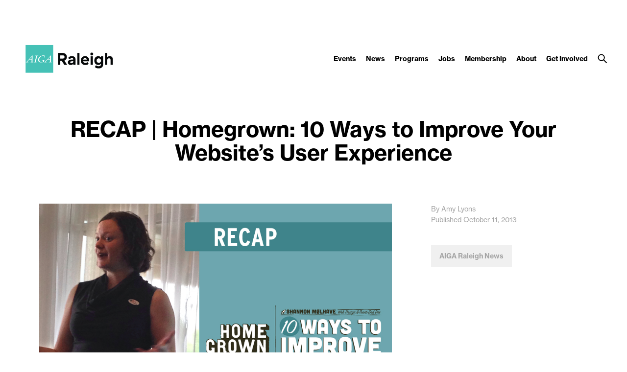

--- FILE ---
content_type: text/html; charset=UTF-8
request_url: https://raleigh.aiga.org/recap-homegrown-10-ways-to-improve-ux/
body_size: 14186
content:
<!DOCTYPE html PUBLIC "-//W3C//DTD XHTML 1.0 Transitional//EN" "http://www.w3.org/TR/xhtml1/DTD/xhtml1-transitional.dtd">

<!-- Breakpoint body defines the responsive breakpoints -->
<html class="html cat-plugin-breakpoint-body" xml:lang="en" lang="en"
    cat_plugin_breakpoint_body_class="breakpoint-body"
    cat_plugin_breakpoint_body_size_class_prefix="breakpoint-body-size"
    cat_plugin_breakpoint_body_names="s,m,l,xl,2xl"
    cat_plugin_breakpoint_body_widths="640,960,1280,1440,1680">


<head>


    <title>RECAP | Homegrown: 10 Ways to Improve Your Website&#8217;s User Experience | AIGA Raleigh</title>
    <meta name="description" content="This month, we finally got our good friend Shannon Mølhave (aka @leftydesigner) to share her knowledge with our Homegrown attendees. Shannon has been a longtime member and supporter of AIGA Raleigh and is a talented and experienced web designer. She is a senior web designer at LGFCU.

Shannon ..."/>
    <meta property="og:title" content="RECAP | Homegrown: 10 Ways to Improve Your Website&#8217;s User Experience | AIGA Raleigh"></meta>
    <meta property="og:description" content="This month, we finally got our good friend Shannon Mølhave (aka @leftydesigner) to share her knowledge with our Homegrown attendees. Shannon has been a longtime member and supporter of AIGA Raleigh and is a talented and experienced web designer. She is a senior web designer at LGFCU.

Shannon ..."></meta>
    <meta property="og:url" content="https://raleigh.aiga.org/recap-homegrown-10-ways-to-improve-ux/"></meta>

            <meta property="og:image" content="https://raleigh.aiga.org/wp-content/cache/ikit/image_resize/982967e9e0775abf205eb59931de6cd8/a50317a0a9bee08bccb0ee80c112e114/70586a0e0bd41033a63a6476c95a568a-800x.jpg"></meta>
    
    
<!-- Support for canonical for SEO -->
  <link rel="canonical" href="https://raleigh.aiga.org/recap-homegrown-10-ways-to-improve-ux/"/>

<link rel="shortcut icon" href="https://raleigh.aiga.org/wp-content/uploads/2017/10/15_10_18_AIGA_Raleigh_Logos-National-1.png">

<!-- iOS devices should not auto-scale the website, as resolutions are perfectly matched -->
<meta name="viewport" content="width=device-width, initial-scale=1.0, maximum-scale=1.0;">

<!-- Add theme stylesheet -->
<link rel="stylesheet" type="text/css" href="https://raleigh.aiga.org/wp-content/themes/ikit_three/style.css"/>

<!-- Add child theme stylesheet -->
<link rel="stylesheet" type="text/css" href="https://raleigh.aiga.org/wp-content/themes/ikit_three_custom/style.css" />

<script type="text/javascript">
!function(){var e={};e.g=function(){if("object"==typeof globalThis)return globalThis;try{return this||new Function("return this")()}catch(e){if("object"==typeof window)return window}}(),function(n){let{ampUrl:t,isCustomizePreview:r,isAmpDevMode:o,noampQueryVarName:s,noampQueryVarValue:i,disabledStorageKey:a,mobileUserAgents:c,regexRegex:u}=n;if("undefined"==typeof sessionStorage)return;const d=new RegExp(u);if(!c.some((e=>{const n=e.match(d);return!(!n||!new RegExp(n[1],n[2]).test(navigator.userAgent))||navigator.userAgent.includes(e)})))return;e.g.addEventListener("DOMContentLoaded",(()=>{const e=document.getElementById("amp-mobile-version-switcher");if(!e)return;e.hidden=!1;const n=e.querySelector("a[href]");n&&n.addEventListener("click",(()=>{sessionStorage.removeItem(a)}))}));const g=o&&["paired-browsing-non-amp","paired-browsing-amp"].includes(window.name);if(sessionStorage.getItem(a)||r||g)return;const m=new URL(location.href),h=new URL(t);h.hash=m.hash,m.searchParams.has(s)&&i===m.searchParams.get(s)?sessionStorage.setItem(a,"1"):h.href!==m.href&&(window.stop(),location.replace(h.href))}({"ampUrl":"https:\/\/raleigh.aiga.org\/recap-homegrown-10-ways-to-improve-ux\/?amp=1","noampQueryVarName":"noamp","noampQueryVarValue":"mobile","disabledStorageKey":"amp_mobile_redirect_disabled","mobileUserAgents":["Mobile","Android","Silk\/","Kindle","BlackBerry","Opera Mini","Opera Mobi"],"regexRegex":"^\\/((?:.|\n)+)\\/([i]*)$","isCustomizePreview":false,"isAmpDevMode":false})}();
</script>
<meta name='robots' content='max-image-preview:large' />
<link rel='dns-prefetch' href='//s.w.org' />
<link rel="alternate" type="application/rss+xml" title="Raleigh &raquo; RECAP | Homegrown: 10 Ways to Improve Your Website&#8217;s User Experience Comments Feed" href="https://raleigh.aiga.org/recap-homegrown-10-ways-to-improve-ux/feed/" />
<script type="text/javascript">
window._wpemojiSettings = {"baseUrl":"https:\/\/s.w.org\/images\/core\/emoji\/13.1.0\/72x72\/","ext":".png","svgUrl":"https:\/\/s.w.org\/images\/core\/emoji\/13.1.0\/svg\/","svgExt":".svg","source":{"concatemoji":"https:\/\/raleigh.aiga.org\/wp-includes\/js\/wp-emoji-release.min.js?ver=5.9.12"}};
/*! This file is auto-generated */
!function(e,a,t){var n,r,o,i=a.createElement("canvas"),p=i.getContext&&i.getContext("2d");function s(e,t){var a=String.fromCharCode;p.clearRect(0,0,i.width,i.height),p.fillText(a.apply(this,e),0,0);e=i.toDataURL();return p.clearRect(0,0,i.width,i.height),p.fillText(a.apply(this,t),0,0),e===i.toDataURL()}function c(e){var t=a.createElement("script");t.src=e,t.defer=t.type="text/javascript",a.getElementsByTagName("head")[0].appendChild(t)}for(o=Array("flag","emoji"),t.supports={everything:!0,everythingExceptFlag:!0},r=0;r<o.length;r++)t.supports[o[r]]=function(e){if(!p||!p.fillText)return!1;switch(p.textBaseline="top",p.font="600 32px Arial",e){case"flag":return s([127987,65039,8205,9895,65039],[127987,65039,8203,9895,65039])?!1:!s([55356,56826,55356,56819],[55356,56826,8203,55356,56819])&&!s([55356,57332,56128,56423,56128,56418,56128,56421,56128,56430,56128,56423,56128,56447],[55356,57332,8203,56128,56423,8203,56128,56418,8203,56128,56421,8203,56128,56430,8203,56128,56423,8203,56128,56447]);case"emoji":return!s([10084,65039,8205,55357,56613],[10084,65039,8203,55357,56613])}return!1}(o[r]),t.supports.everything=t.supports.everything&&t.supports[o[r]],"flag"!==o[r]&&(t.supports.everythingExceptFlag=t.supports.everythingExceptFlag&&t.supports[o[r]]);t.supports.everythingExceptFlag=t.supports.everythingExceptFlag&&!t.supports.flag,t.DOMReady=!1,t.readyCallback=function(){t.DOMReady=!0},t.supports.everything||(n=function(){t.readyCallback()},a.addEventListener?(a.addEventListener("DOMContentLoaded",n,!1),e.addEventListener("load",n,!1)):(e.attachEvent("onload",n),a.attachEvent("onreadystatechange",function(){"complete"===a.readyState&&t.readyCallback()})),(n=t.source||{}).concatemoji?c(n.concatemoji):n.wpemoji&&n.twemoji&&(c(n.twemoji),c(n.wpemoji)))}(window,document,window._wpemojiSettings);
</script>
<style type="text/css">
img.wp-smiley,
img.emoji {
	display: inline !important;
	border: none !important;
	box-shadow: none !important;
	height: 1em !important;
	width: 1em !important;
	margin: 0 0.07em !important;
	vertical-align: -0.1em !important;
	background: none !important;
	padding: 0 !important;
}
</style>
	<link rel='stylesheet' id='css_background_images-css'  href='https://raleigh.aiga.org/wp-content/themes/ikit_three_custom/.style_editor/css/stylesheets/background_images.css?ver=5.9.12' type='text/css' media='all' />
<link rel='stylesheet' id='css_sass-css'  href='https://raleigh.aiga.org/wp-content/themes/ikit_three_custom/.style_editor/css/stylesheets/sass.css?ver=5.9.12' type='text/css' media='all' />
<link rel='stylesheet' id='css_sass_templates-css'  href='https://raleigh.aiga.org/wp-content/themes/ikit_three_custom/.style_editor/css/stylesheets/sass_templates.css?ver=5.9.12' type='text/css' media='all' />
<link rel='stylesheet' id='css_plugins-css'  href='https://raleigh.aiga.org/wp-content/themes/ikit_three/css/plugins.css?ver=5.9.12' type='text/css' media='all' />
<link rel='stylesheet' id='css_editor-css'  href='https://raleigh.aiga.org/wp-content/themes/ikit_three/css/editor.css?ver=5.9.12' type='text/css' media='all' />
<link rel='stylesheet' id='wp-block-library-css'  href='https://raleigh.aiga.org/wp-includes/css/dist/block-library/style.min.css?ver=5.9.12' type='text/css' media='all' />
<style id='global-styles-inline-css' type='text/css'>
body{--wp--preset--color--black: #000000;--wp--preset--color--cyan-bluish-gray: #abb8c3;--wp--preset--color--white: #ffffff;--wp--preset--color--pale-pink: #f78da7;--wp--preset--color--vivid-red: #cf2e2e;--wp--preset--color--luminous-vivid-orange: #ff6900;--wp--preset--color--luminous-vivid-amber: #fcb900;--wp--preset--color--light-green-cyan: #7bdcb5;--wp--preset--color--vivid-green-cyan: #00d084;--wp--preset--color--pale-cyan-blue: #8ed1fc;--wp--preset--color--vivid-cyan-blue: #0693e3;--wp--preset--color--vivid-purple: #9b51e0;--wp--preset--gradient--vivid-cyan-blue-to-vivid-purple: linear-gradient(135deg,rgba(6,147,227,1) 0%,rgb(155,81,224) 100%);--wp--preset--gradient--light-green-cyan-to-vivid-green-cyan: linear-gradient(135deg,rgb(122,220,180) 0%,rgb(0,208,130) 100%);--wp--preset--gradient--luminous-vivid-amber-to-luminous-vivid-orange: linear-gradient(135deg,rgba(252,185,0,1) 0%,rgba(255,105,0,1) 100%);--wp--preset--gradient--luminous-vivid-orange-to-vivid-red: linear-gradient(135deg,rgba(255,105,0,1) 0%,rgb(207,46,46) 100%);--wp--preset--gradient--very-light-gray-to-cyan-bluish-gray: linear-gradient(135deg,rgb(238,238,238) 0%,rgb(169,184,195) 100%);--wp--preset--gradient--cool-to-warm-spectrum: linear-gradient(135deg,rgb(74,234,220) 0%,rgb(151,120,209) 20%,rgb(207,42,186) 40%,rgb(238,44,130) 60%,rgb(251,105,98) 80%,rgb(254,248,76) 100%);--wp--preset--gradient--blush-light-purple: linear-gradient(135deg,rgb(255,206,236) 0%,rgb(152,150,240) 100%);--wp--preset--gradient--blush-bordeaux: linear-gradient(135deg,rgb(254,205,165) 0%,rgb(254,45,45) 50%,rgb(107,0,62) 100%);--wp--preset--gradient--luminous-dusk: linear-gradient(135deg,rgb(255,203,112) 0%,rgb(199,81,192) 50%,rgb(65,88,208) 100%);--wp--preset--gradient--pale-ocean: linear-gradient(135deg,rgb(255,245,203) 0%,rgb(182,227,212) 50%,rgb(51,167,181) 100%);--wp--preset--gradient--electric-grass: linear-gradient(135deg,rgb(202,248,128) 0%,rgb(113,206,126) 100%);--wp--preset--gradient--midnight: linear-gradient(135deg,rgb(2,3,129) 0%,rgb(40,116,252) 100%);--wp--preset--duotone--dark-grayscale: url('#wp-duotone-dark-grayscale');--wp--preset--duotone--grayscale: url('#wp-duotone-grayscale');--wp--preset--duotone--purple-yellow: url('#wp-duotone-purple-yellow');--wp--preset--duotone--blue-red: url('#wp-duotone-blue-red');--wp--preset--duotone--midnight: url('#wp-duotone-midnight');--wp--preset--duotone--magenta-yellow: url('#wp-duotone-magenta-yellow');--wp--preset--duotone--purple-green: url('#wp-duotone-purple-green');--wp--preset--duotone--blue-orange: url('#wp-duotone-blue-orange');--wp--preset--font-size--small: 13px;--wp--preset--font-size--medium: 20px;--wp--preset--font-size--large: 36px;--wp--preset--font-size--x-large: 42px;}.has-black-color{color: var(--wp--preset--color--black) !important;}.has-cyan-bluish-gray-color{color: var(--wp--preset--color--cyan-bluish-gray) !important;}.has-white-color{color: var(--wp--preset--color--white) !important;}.has-pale-pink-color{color: var(--wp--preset--color--pale-pink) !important;}.has-vivid-red-color{color: var(--wp--preset--color--vivid-red) !important;}.has-luminous-vivid-orange-color{color: var(--wp--preset--color--luminous-vivid-orange) !important;}.has-luminous-vivid-amber-color{color: var(--wp--preset--color--luminous-vivid-amber) !important;}.has-light-green-cyan-color{color: var(--wp--preset--color--light-green-cyan) !important;}.has-vivid-green-cyan-color{color: var(--wp--preset--color--vivid-green-cyan) !important;}.has-pale-cyan-blue-color{color: var(--wp--preset--color--pale-cyan-blue) !important;}.has-vivid-cyan-blue-color{color: var(--wp--preset--color--vivid-cyan-blue) !important;}.has-vivid-purple-color{color: var(--wp--preset--color--vivid-purple) !important;}.has-black-background-color{background-color: var(--wp--preset--color--black) !important;}.has-cyan-bluish-gray-background-color{background-color: var(--wp--preset--color--cyan-bluish-gray) !important;}.has-white-background-color{background-color: var(--wp--preset--color--white) !important;}.has-pale-pink-background-color{background-color: var(--wp--preset--color--pale-pink) !important;}.has-vivid-red-background-color{background-color: var(--wp--preset--color--vivid-red) !important;}.has-luminous-vivid-orange-background-color{background-color: var(--wp--preset--color--luminous-vivid-orange) !important;}.has-luminous-vivid-amber-background-color{background-color: var(--wp--preset--color--luminous-vivid-amber) !important;}.has-light-green-cyan-background-color{background-color: var(--wp--preset--color--light-green-cyan) !important;}.has-vivid-green-cyan-background-color{background-color: var(--wp--preset--color--vivid-green-cyan) !important;}.has-pale-cyan-blue-background-color{background-color: var(--wp--preset--color--pale-cyan-blue) !important;}.has-vivid-cyan-blue-background-color{background-color: var(--wp--preset--color--vivid-cyan-blue) !important;}.has-vivid-purple-background-color{background-color: var(--wp--preset--color--vivid-purple) !important;}.has-black-border-color{border-color: var(--wp--preset--color--black) !important;}.has-cyan-bluish-gray-border-color{border-color: var(--wp--preset--color--cyan-bluish-gray) !important;}.has-white-border-color{border-color: var(--wp--preset--color--white) !important;}.has-pale-pink-border-color{border-color: var(--wp--preset--color--pale-pink) !important;}.has-vivid-red-border-color{border-color: var(--wp--preset--color--vivid-red) !important;}.has-luminous-vivid-orange-border-color{border-color: var(--wp--preset--color--luminous-vivid-orange) !important;}.has-luminous-vivid-amber-border-color{border-color: var(--wp--preset--color--luminous-vivid-amber) !important;}.has-light-green-cyan-border-color{border-color: var(--wp--preset--color--light-green-cyan) !important;}.has-vivid-green-cyan-border-color{border-color: var(--wp--preset--color--vivid-green-cyan) !important;}.has-pale-cyan-blue-border-color{border-color: var(--wp--preset--color--pale-cyan-blue) !important;}.has-vivid-cyan-blue-border-color{border-color: var(--wp--preset--color--vivid-cyan-blue) !important;}.has-vivid-purple-border-color{border-color: var(--wp--preset--color--vivid-purple) !important;}.has-vivid-cyan-blue-to-vivid-purple-gradient-background{background: var(--wp--preset--gradient--vivid-cyan-blue-to-vivid-purple) !important;}.has-light-green-cyan-to-vivid-green-cyan-gradient-background{background: var(--wp--preset--gradient--light-green-cyan-to-vivid-green-cyan) !important;}.has-luminous-vivid-amber-to-luminous-vivid-orange-gradient-background{background: var(--wp--preset--gradient--luminous-vivid-amber-to-luminous-vivid-orange) !important;}.has-luminous-vivid-orange-to-vivid-red-gradient-background{background: var(--wp--preset--gradient--luminous-vivid-orange-to-vivid-red) !important;}.has-very-light-gray-to-cyan-bluish-gray-gradient-background{background: var(--wp--preset--gradient--very-light-gray-to-cyan-bluish-gray) !important;}.has-cool-to-warm-spectrum-gradient-background{background: var(--wp--preset--gradient--cool-to-warm-spectrum) !important;}.has-blush-light-purple-gradient-background{background: var(--wp--preset--gradient--blush-light-purple) !important;}.has-blush-bordeaux-gradient-background{background: var(--wp--preset--gradient--blush-bordeaux) !important;}.has-luminous-dusk-gradient-background{background: var(--wp--preset--gradient--luminous-dusk) !important;}.has-pale-ocean-gradient-background{background: var(--wp--preset--gradient--pale-ocean) !important;}.has-electric-grass-gradient-background{background: var(--wp--preset--gradient--electric-grass) !important;}.has-midnight-gradient-background{background: var(--wp--preset--gradient--midnight) !important;}.has-small-font-size{font-size: var(--wp--preset--font-size--small) !important;}.has-medium-font-size{font-size: var(--wp--preset--font-size--medium) !important;}.has-large-font-size{font-size: var(--wp--preset--font-size--large) !important;}.has-x-large-font-size{font-size: var(--wp--preset--font-size--x-large) !important;}
</style>
<script type='text/javascript' src='https://raleigh.aiga.org/wp-includes/js/jquery/jquery.min.js?ver=3.6.0' id='jquery-core-js'></script>
<script type='text/javascript' src='https://raleigh.aiga.org/wp-includes/js/jquery/jquery-migrate.min.js?ver=3.3.2' id='jquery-migrate-js'></script>
<script type='text/javascript' src='https://raleigh.aiga.org/wp-content/themes/ikit_three/js/jquery.init.js?ver=5.9.12' id='js_jquery_init-js'></script>
<script type='text/javascript' src='https://raleigh.aiga.org/wp-content/themes/ikit_three/js/jquery.isotope.js?ver=5.9.12' id='js_isotope-js'></script>
<script type='text/javascript' src='https://raleigh.aiga.org/wp-content/themes/ikit_three/js/humanize.js?ver=5.9.12' id='js_humanize-js'></script>
<script type='text/javascript' src='https://raleigh.aiga.org/wp-content/themes/ikit_three/js/selectbox_input.js?ver=5.9.12' id='js_selectbox_input-js'></script>
<script type='text/javascript' src='https://raleigh.aiga.org/wp-content/themes/ikit_three/js/bowser.min.js?ver=5.9.12' id='js_bowser-js'></script>
<script type='text/javascript' src='https://raleigh.aiga.org/wp-content/themes/ikit_three/js/cat.js?ver=5.9.12' id='js_cat-js'></script>
<script type='text/javascript' src='https://raleigh.aiga.org/wp-content/themes/ikit_three/js/fluid_grid.js?ver=5.9.12' id='js_fluid_grid-js'></script>
<script type='text/javascript' src='https://raleigh.aiga.org/wp-content/themes/ikit_three/js/plugins.js?ver=5.9.12' id='js_plugins-js'></script>
<script type='text/javascript' src='https://raleigh.aiga.org/wp-content/themes/ikit_three/js/ikit_three.js?ver=5.9.12' id='js_ikit_three-js'></script>
<link rel="https://api.w.org/" href="https://raleigh.aiga.org/wp-json/" /><link rel="alternate" type="application/json" href="https://raleigh.aiga.org/wp-json/wp/v2/posts/17158" /><link rel="EditURI" type="application/rsd+xml" title="RSD" href="https://raleigh.aiga.org/xmlrpc.php?rsd" />
<link rel="wlwmanifest" type="application/wlwmanifest+xml" href="https://raleigh.aiga.org/wp-includes/wlwmanifest.xml" /> 
<meta name="generator" content="WordPress 5.9.12" />
<link rel="canonical" href="https://raleigh.aiga.org/recap-homegrown-10-ways-to-improve-ux/" />
<link rel='shortlink' href='https://raleigh.aiga.org/?p=17158' />
<link rel="alternate" type="application/json+oembed" href="https://raleigh.aiga.org/wp-json/oembed/1.0/embed?url=https%3A%2F%2Fraleigh.aiga.org%2Frecap-homegrown-10-ways-to-improve-ux%2F" />
<link rel="alternate" type="text/xml+oembed" href="https://raleigh.aiga.org/wp-json/oembed/1.0/embed?url=https%3A%2F%2Fraleigh.aiga.org%2Frecap-homegrown-10-ways-to-improve-ux%2F&#038;format=xml" />

<!-- Dynamic Widgets by QURL loaded - http://www.dynamic-widgets.com //-->
<link rel="amphtml" href="https://raleigh.aiga.org/recap-homegrown-10-ways-to-improve-ux/?amp=1"><style>#amp-mobile-version-switcher{left:0;position:absolute;width:100%;z-index:100}#amp-mobile-version-switcher>a{background-color:#444;border:0;color:#eaeaea;display:block;font-family:-apple-system,BlinkMacSystemFont,Segoe UI,Roboto,Oxygen-Sans,Ubuntu,Cantarell,Helvetica Neue,sans-serif;font-size:16px;font-weight:600;padding:15px 0;text-align:center;text-decoration:none}#amp-mobile-version-switcher>a:active,#amp-mobile-version-switcher>a:focus,#amp-mobile-version-switcher>a:hover{text-decoration:underline}</style><link rel="alternate" type="text/html" media="only screen and (max-width: 640px)" href="https://raleigh.aiga.org/recap-homegrown-10-ways-to-improve-ux/?amp=1">
  <script>

    // Customize the appendChild to prevent particular dynamic scripts from loading
    var elementAppendChild = Element.prototype.appendChild;
    Element.prototype.appendChild = function() {

      if(arguments.length > 0) {
        if(arguments[0].tagName) {
          if(arguments[0].tagName.toLowerCase() === "script") {

            // Disqus dynamically loads jester.js, probably a bug on their end, but it overwrites jQuery with 2.x,
            // as our themes and wordpress uses jQuery 1.x, we prevent loading.
            if(arguments[0].src.indexOf('jester.js') > 0) {
              arguments[0].src = 'jesterdeleted';
            }
          }
        }
      }

      return elementAppendChild.apply(this, arguments);

    };

  </script>

  
<!-- Add IE stylesheet -->

<!-- Add to calendar -->
<link href="https://addtocalendar.com/atc/1.5/atc-base.css " rel="stylesheet" type="text/css">
<script src="https://addtocalendar.com/atc/1.5/atc.min.js"></script>


    <script src="https://use.typekit.net/uwa3uik.js"></script>
    <script type="text/javascript">
    try{

        // Typekit Loaded fonts need to run the onloaded function
        Typekit.load({
            active: jQuery.ikit_three.fonts.onLoaded,
            inactive: jQuery.ikit_three.fonts.onLoaded
        });
    }
    catch(e) {}
    </script>
    
<!-- Global Javascript variables -->
<script type="text/javascript">
    g_templateUrl = "https://raleigh.aiga.org/wp-content/themes/ikit_three";
</script>

<!-- Global site tag (gtag.js) - Google Analytics -->
<script async src="https://www.googletagmanager.com/gtag/js?id=UA-35158835-1"></script>
<script>
  window.dataLayer = window.dataLayer || [];
  function gtag(){dataLayer.push(arguments);}
  gtag('js', new Date());

  gtag('config', 'UA-35158835-1');
</script>

</head>


<body class="post-template-default single single-post postid-17158 single-format-standard ikit-three ikit-body ikit post-name-recap-homegrown-10-ways-to-improve-ux ">


<div class="root" >

<!-- If admin has decided to always show collapsed header, add an attribute the JS will key off of to disable, and set the data collapsed to true permanently for styling -->
<div class="header">

    <!-- Compact nav menu -->
    <div class="header-compact">
        <div class="header-compact-search"> <!-- This element sits above the other header elements, hidden by default -->
            <form method="get" id="searchform" action="https://raleigh.aiga.org/">
    <table>
    <tr>
    <td>
        <input type="text" name="s" id="s" class="s" placeholder="Search" />
        <!-- For 508 compliance -->
        <label style="display:none" for="s">Search</label>
    </td>
    </tr>
    </table>
</form>
        </div>

        <div class="header-compact-layout">
            <div class="header-compact-layout-left">
                <div class="header-compact-menu-button-open">
                    <a class="header-compact-menu-button-open-link" href="javascript:void(0)">
                        <div class="header-compact-menu-button-open-image"></div>
                    </a>
                </div>

                <div class="header-logo">
                    <a href="https://raleigh.aiga.org">
                        <img class="header-logo-image" alt="Go to homepage" src="https://raleigh.aiga.org/wp-content/uploads/2018/07/15_10_18_AIGA_Raleigh_Logos-Raleigh.png" />
                    </a>
                </div>
            </div>

            <div class="header-compact-layout-right">
                <a class="header-compact-button-search" href="javascript:void(0);">
                    <div class="header-compact-button-search-open-image"></div>
                    <div class="header-compact-button-search-close-image"></div>
                </a>
            </div>

        </div>
    </div>

    <!-- Desktop/Full size nav menu -->
    <div class="header-layout-container">
        
    <div class="header-layout">

        <div class="header-layout-left">

            <div class="header-logo">
                <a href="https://raleigh.aiga.org">
                    <img class="header-logo-image" alt="Go to homepage" src="https://raleigh.aiga.org/wp-content/uploads/2018/07/15_10_18_AIGA_Raleigh_Logos-Raleigh.png" />
                    <img class="header-logo-image-alt" alt="Go to homepage" src="https://raleigh.aiga.org/wp-content/uploads/2017/10/15_10_18_AIGA_Raleigh_Logos-Raleigh_white-02-1.png" />
                </a>
            </div>

        </div>

        <div class="header-layout-right">

            <div class="header-menu">
                
                    
                    <span class="header-menu-item" id="header-menu-item-34924">

                        <a class="header-menu-item-link " href="https://raleigh.aiga.org/events/">
                                                                                    Events                        </a>

                                                <div class="header-menu-item-children-container">
                            <ul class="header-menu-item-children">
                                                                 <li class='header-menu-item-children-item'>
                                    <a class="header-menu-item-children-item-link" target="" href="https://raleigh.aiga.org/past-events/">
                                                                                                                                                                Past Events                                    </a>
                                </li>
                                                                 <li class='header-menu-item-children-item'>
                                    <a class="header-menu-item-children-item-link" target="" href="https://raleigh.aiga.org/events/event-cancellation-policy/">
                                                                                                                                                                Event Cancellation Policy                                    </a>
                                </li>
                                                            </ul>
                        </div>
                        
                    </span>

                
                    
                    <span class="header-menu-item" id="header-menu-item-9719">

                        <a class="header-menu-item-link " href="https://raleigh.aiga.org/news/">
                                                                                    News                        </a>

                        
                    </span>

                
                    
                    <span class="header-menu-item" id="header-menu-item-56762">

                        <a class="header-menu-item-link " href="https://raleigh.aiga.org/our-programs/">
                                                                                    Programs                        </a>

                        
                    </span>

                
                    
                    <span class="header-menu-item" id="header-menu-item-9720">

                        <a class="header-menu-item-link " href="https://raleigh.aiga.org/jobs/">
                                                                                    Jobs                        </a>

                        
                    </span>

                
                    
                    <span class="header-menu-item" id="header-menu-item-9718">

                        <a class="header-menu-item-link " href="https://raleigh.aiga.org/membership/">
                                                                                    Membership                        </a>

                                                <div class="header-menu-item-children-container">
                            <ul class="header-menu-item-children">
                                                                 <li class='header-menu-item-children-item'>
                                    <a class="header-menu-item-children-item-link" target="" href="https://raleigh.aiga.org/membership/membership-rates/">
                                                                                                                                                                Membership Rates                                    </a>
                                </li>
                                                                 <li class='header-menu-item-children-item'>
                                    <a class="header-menu-item-children-item-link" target="_blank" href="http://www.aiga.org/join">
                                                                                                                         \                                         Join AIGA                                    </a>
                                </li>
                                                            </ul>
                        </div>
                        
                    </span>

                
                    
                    <span class="header-menu-item" id="header-menu-item-9713">

                        <a class="header-menu-item-link " href="https://raleigh.aiga.org/about-us/">
                                                                                    About                        </a>

                                                <div class="header-menu-item-children-container">
                            <ul class="header-menu-item-children">
                                                                 <li class='header-menu-item-children-item'>
                                    <a class="header-menu-item-children-item-link" target="" href="https://raleigh.aiga.org/about-us/mission/">
                                                                                                                                                                Mission                                    </a>
                                </li>
                                                                 <li class='header-menu-item-children-item'>
                                    <a class="header-menu-item-children-item-link" target="" href="https://raleigh.aiga.org/about-us/board/">
                                                                                                                                                                Board                                    </a>
                                </li>
                                                                 <li class='header-menu-item-children-item'>
                                    <a class="header-menu-item-children-item-link" target="" href="https://raleigh.aiga.org/about-us/contact-us/">
                                                                                                                                                                Contact Us                                    </a>
                                </li>
                                                            </ul>
                        </div>
                        
                    </span>

                
                    
                    <span class="header-menu-item" id="header-menu-item-9721">

                        <a class="header-menu-item-link " href="https://raleigh.aiga.org/get-involved/">
                                                                                    Get Involved                        </a>

                                                <div class="header-menu-item-children-container">
                            <ul class="header-menu-item-children">
                                                                 <li class='header-menu-item-children-item'>
                                    <a class="header-menu-item-children-item-link" target="" href="https://raleigh.aiga.org/get-involved/volunteer/">
                                                                                                                                                                Volunteer                                    </a>
                                </li>
                                                            </ul>
                        </div>
                        
                    </span>

                            </div>

            <div class="header-search">
                <div class="header-search-bar">
                    <form method="get" id="searchform" action="https://raleigh.aiga.org/">
    <table>
    <tr>
    <td>
        <input type="text" name="s" id="s" class="s" placeholder="Search" />
        <!-- For 508 compliance -->
        <label style="display:none" for="s">Search</label>
    </td>
    </tr>
    </table>
</form>
                    <div class="header-search-button-close-container">
                        <a class="header-search-button header-search-button-close" href="javascript:void(0);">
                            <div class="header-search-button-close-image"></div>
                        </a>
                    </div>
                </div>
                <div class="header-search-collapse-panel"></div>
                <div class="header-search-button-container">
                    <a class="header-search-button header-search-button-open" href="javascript:void(0);">
                        <div class="header-search-button-open-image"></div>
                        <div class="header-search-button-open-image-alt"></div>
                    </a>
                </div>
            </div>

        </div>

    </div>

        </div>

    <div class="header-layout-container-collapsed">
        
    <div class="header-layout">

        <div class="header-layout-left">

            <div class="header-logo">
                <a href="https://raleigh.aiga.org">
                    <img class="header-logo-image" alt="Go to homepage" src="https://raleigh.aiga.org/wp-content/uploads/2018/07/15_10_18_AIGA_Raleigh_Logos-Raleigh.png" />
                    <img class="header-logo-image-alt" alt="Go to homepage" src="https://raleigh.aiga.org/wp-content/uploads/2017/10/15_10_18_AIGA_Raleigh_Logos-Raleigh_white-02-1.png" />
                </a>
            </div>

        </div>

        <div class="header-layout-right">

            <div class="header-menu">
                
                    
                    <span class="header-menu-item" id="header-menu-item-34924">

                        <a class="header-menu-item-link " href="https://raleigh.aiga.org/events/">
                                                                                    Events                        </a>

                                                <div class="header-menu-item-children-container">
                            <ul class="header-menu-item-children">
                                                                 <li class='header-menu-item-children-item'>
                                    <a class="header-menu-item-children-item-link" target="" href="https://raleigh.aiga.org/past-events/">
                                                                                                                                                                Past Events                                    </a>
                                </li>
                                                                 <li class='header-menu-item-children-item'>
                                    <a class="header-menu-item-children-item-link" target="" href="https://raleigh.aiga.org/events/event-cancellation-policy/">
                                                                                                                                                                Event Cancellation Policy                                    </a>
                                </li>
                                                            </ul>
                        </div>
                        
                    </span>

                
                    
                    <span class="header-menu-item" id="header-menu-item-9719">

                        <a class="header-menu-item-link " href="https://raleigh.aiga.org/news/">
                                                                                    News                        </a>

                        
                    </span>

                
                    
                    <span class="header-menu-item" id="header-menu-item-56762">

                        <a class="header-menu-item-link " href="https://raleigh.aiga.org/our-programs/">
                                                                                    Programs                        </a>

                        
                    </span>

                
                    
                    <span class="header-menu-item" id="header-menu-item-9720">

                        <a class="header-menu-item-link " href="https://raleigh.aiga.org/jobs/">
                                                                                    Jobs                        </a>

                        
                    </span>

                
                    
                    <span class="header-menu-item" id="header-menu-item-9718">

                        <a class="header-menu-item-link " href="https://raleigh.aiga.org/membership/">
                                                                                    Membership                        </a>

                                                <div class="header-menu-item-children-container">
                            <ul class="header-menu-item-children">
                                                                 <li class='header-menu-item-children-item'>
                                    <a class="header-menu-item-children-item-link" target="" href="https://raleigh.aiga.org/membership/membership-rates/">
                                                                                                                                                                Membership Rates                                    </a>
                                </li>
                                                                 <li class='header-menu-item-children-item'>
                                    <a class="header-menu-item-children-item-link" target="_blank" href="http://www.aiga.org/join">
                                                                                                                         \                                         Join AIGA                                    </a>
                                </li>
                                                            </ul>
                        </div>
                        
                    </span>

                
                    
                    <span class="header-menu-item" id="header-menu-item-9713">

                        <a class="header-menu-item-link " href="https://raleigh.aiga.org/about-us/">
                                                                                    About                        </a>

                                                <div class="header-menu-item-children-container">
                            <ul class="header-menu-item-children">
                                                                 <li class='header-menu-item-children-item'>
                                    <a class="header-menu-item-children-item-link" target="" href="https://raleigh.aiga.org/about-us/mission/">
                                                                                                                                                                Mission                                    </a>
                                </li>
                                                                 <li class='header-menu-item-children-item'>
                                    <a class="header-menu-item-children-item-link" target="" href="https://raleigh.aiga.org/about-us/board/">
                                                                                                                                                                Board                                    </a>
                                </li>
                                                                 <li class='header-menu-item-children-item'>
                                    <a class="header-menu-item-children-item-link" target="" href="https://raleigh.aiga.org/about-us/contact-us/">
                                                                                                                                                                Contact Us                                    </a>
                                </li>
                                                            </ul>
                        </div>
                        
                    </span>

                
                    
                    <span class="header-menu-item" id="header-menu-item-9721">

                        <a class="header-menu-item-link " href="https://raleigh.aiga.org/get-involved/">
                                                                                    Get Involved                        </a>

                                                <div class="header-menu-item-children-container">
                            <ul class="header-menu-item-children">
                                                                 <li class='header-menu-item-children-item'>
                                    <a class="header-menu-item-children-item-link" target="" href="https://raleigh.aiga.org/get-involved/volunteer/">
                                                                                                                                                                Volunteer                                    </a>
                                </li>
                                                            </ul>
                        </div>
                        
                    </span>

                            </div>

            <div class="header-search">
                <div class="header-search-bar">
                    <form method="get" id="searchform" action="https://raleigh.aiga.org/">
    <table>
    <tr>
    <td>
        <input type="text" name="s" id="s" class="s" placeholder="Search" />
        <!-- For 508 compliance -->
        <label style="display:none" for="s">Search</label>
    </td>
    </tr>
    </table>
</form>
                    <div class="header-search-button-close-container">
                        <a class="header-search-button header-search-button-close" href="javascript:void(0);">
                            <div class="header-search-button-close-image"></div>
                        </a>
                    </div>
                </div>
                <div class="header-search-collapse-panel"></div>
                <div class="header-search-button-container">
                    <a class="header-search-button header-search-button-open" href="javascript:void(0);">
                        <div class="header-search-button-open-image"></div>
                        <div class="header-search-button-open-image-alt"></div>
                    </a>
                </div>
            </div>

        </div>

    </div>

        </div>

</div>

<!-- Functions independent from header as it is position absolute on scroll etc. -->
<div class="header-compact-menu">

    <div class="header-compact-menu-inner">

        <div class="header-compact-menu-button-close">
            <div class="header-compact-menu-button-close-image"></div>
        </div>

        
        <div class="header-compact-menu-item" id="header-compact-menu-item-34924">

                        <a class='header-compact-menu-item-link-expand' href="javascript:void(0)" data-url="https://raleigh.aiga.org/events/">
                <div class="header-compact-menu-item-link-expand-title">
                                        Events                </div>
                <div class="header-compact-menu-item-link-expand-icon">
                    <div class="header-compact-menu-item-link-expand-icon-image"></div>
                </div>
            </a>
            
            <div class="header-compact-menu-item-children">
                                <div class="header-compact-menu-item-children-item">
                    <a class="header-compact-menu-item-children-item-link" target="" href="https://raleigh.aiga.org/past-events/">
                                                                        Past Events                    </a>
                </div>
                                <div class="header-compact-menu-item-children-item">
                    <a class="header-compact-menu-item-children-item-link" target="" href="https://raleigh.aiga.org/events/event-cancellation-policy/">
                                                                        Event Cancellation Policy                    </a>
                </div>
                            </div>

        </div>

        
        <div class="header-compact-menu-item" id="header-compact-menu-item-9719">

                        <a class="header-compact-menu-item-link" href="https://raleigh.aiga.org/news/">
                                News            </a>
            
            <div class="header-compact-menu-item-children">
                            </div>

        </div>

        
        <div class="header-compact-menu-item" id="header-compact-menu-item-56762">

                        <a class="header-compact-menu-item-link" href="https://raleigh.aiga.org/our-programs/">
                                Programs            </a>
            
            <div class="header-compact-menu-item-children">
                            </div>

        </div>

        
        <div class="header-compact-menu-item" id="header-compact-menu-item-9720">

                        <a class="header-compact-menu-item-link" href="https://raleigh.aiga.org/jobs/">
                                Jobs            </a>
            
            <div class="header-compact-menu-item-children">
                            </div>

        </div>

        
        <div class="header-compact-menu-item" id="header-compact-menu-item-9718">

                        <a class='header-compact-menu-item-link-expand' href="javascript:void(0)" data-url="https://raleigh.aiga.org/membership/">
                <div class="header-compact-menu-item-link-expand-title">
                                        Membership                </div>
                <div class="header-compact-menu-item-link-expand-icon">
                    <div class="header-compact-menu-item-link-expand-icon-image"></div>
                </div>
            </a>
            
            <div class="header-compact-menu-item-children">
                                <div class="header-compact-menu-item-children-item">
                    <a class="header-compact-menu-item-children-item-link" target="" href="https://raleigh.aiga.org/membership/membership-rates/">
                                                                        Membership Rates                    </a>
                </div>
                                <div class="header-compact-menu-item-children-item">
                    <a class="header-compact-menu-item-children-item-link" target="_blank" href="http://www.aiga.org/join">
                                                 \                         Join AIGA                    </a>
                </div>
                            </div>

        </div>

        
        <div class="header-compact-menu-item" id="header-compact-menu-item-9713">

                        <a class='header-compact-menu-item-link-expand' href="javascript:void(0)" data-url="https://raleigh.aiga.org/about-us/">
                <div class="header-compact-menu-item-link-expand-title">
                                        About                </div>
                <div class="header-compact-menu-item-link-expand-icon">
                    <div class="header-compact-menu-item-link-expand-icon-image"></div>
                </div>
            </a>
            
            <div class="header-compact-menu-item-children">
                                <div class="header-compact-menu-item-children-item">
                    <a class="header-compact-menu-item-children-item-link" target="" href="https://raleigh.aiga.org/about-us/mission/">
                                                                        Mission                    </a>
                </div>
                                <div class="header-compact-menu-item-children-item">
                    <a class="header-compact-menu-item-children-item-link" target="" href="https://raleigh.aiga.org/about-us/board/">
                                                                        Board                    </a>
                </div>
                                <div class="header-compact-menu-item-children-item">
                    <a class="header-compact-menu-item-children-item-link" target="" href="https://raleigh.aiga.org/about-us/contact-us/">
                                                                        Contact Us                    </a>
                </div>
                            </div>

        </div>

        
        <div class="header-compact-menu-item" id="header-compact-menu-item-9721">

                        <a class='header-compact-menu-item-link-expand' href="javascript:void(0)" data-url="https://raleigh.aiga.org/get-involved/">
                <div class="header-compact-menu-item-link-expand-title">
                                        Get Involved                </div>
                <div class="header-compact-menu-item-link-expand-icon">
                    <div class="header-compact-menu-item-link-expand-icon-image"></div>
                </div>
            </a>
            
            <div class="header-compact-menu-item-children">
                                <div class="header-compact-menu-item-children-item">
                    <a class="header-compact-menu-item-children-item-link" target="" href="https://raleigh.aiga.org/get-involved/volunteer/">
                                                                        Volunteer                    </a>
                </div>
                            </div>

        </div>

        
    </div>

</div>

<!-- If always showing the collapsed header, need to set attribute on layout to allow for correct padding on page -->
<div class="layout">


<!-- Empty grid just used for calculating the width so they match a 4 column grid -->
<div class="sizing-grid-container">
    <div class="sizing-grid">
        <div class="cat-plugin-fluid-grid grid"
            cat_plugin_fluid_grid_breakpoint_body_size_num_cols="4,4,3,2,1"
            cat_plugin_fluid_grid_breakpoint_body_size_classes="breakpoint-body-size-2xl,breakpoint-body-size-xl,breakpoint-body-size-l,breakpoint-body-size-m,breakpoint-body-size-s"
            cat_plugin_fluid_grid_breakpoint_body_class="breakpoint-body"
        >
            <div class="cat-plugin-fluid-grid-item grid-item"></div>
        </div>
    </div>
</div>


<div class="layout-content" style="">




    <div class="page-header-4">

                    <div class="page-header-5-title-container">
                <div class="page-header-5-title">
                    RECAP | Homegrown: 10 Ways to Improve Your Website&#8217;s User Experience                </div>
            </div>
            </div>

    <table class="page-layout-4">
    <tr>

        <td class="page-layout-4-tools">
            <div class="page-layout-4-tool">
                
    <div class="social-share-container">
        <div class="social-share">
            
                <div class="social-share-item social-share-item-twitter">
                    <a class="social-share-item-link" href="https://twitter.com/intent/tweet?url=https://raleigh.aiga.org/recap-homegrown-10-ways-to-improve-ux/">
                    </a>
                </div>

            
                <div class="social-share-item social-share-item-facebook">
                    <a class="social-share-item-link" href="https://www.facebook.com/sharer.php?s=100&p[url]=https://raleigh.aiga.org/recap-homegrown-10-ways-to-improve-ux/">
                    </a>
                </div>

            
                <div class="social-share-item social-share-item-linked_in">
                    <a class="social-share-item-link" href="https://www.linkedin.com/shareArticle?url=https://raleigh.aiga.org/recap-homegrown-10-ways-to-improve-ux/">
                    </a>
                </div>

            
                <div class="social-share-item social-share-item-email">
                    <a class="social-share-item-link" href="mailto:?body=https://raleigh.aiga.org/recap-homegrown-10-ways-to-improve-ux/">
                    </a>
                </div>

            
            <!-- Page specific social items below -->
            
        </div>
    </div>

                </div>
        </td>

        <td class="page-layout-4-content">

            <table>
            <tr>
            <td class="page-layout-4-body">

                                <div class="page-layout-4-body-image cat-plugin-anystretch-image" cat_plugin_anystretch_image_alt="News image" cat_plugin_anystretch_image_url="https://raleigh.aiga.org/wp-content/uploads/2013/10/10ways-ux-recap.jpg"></div>
                                <div class="page-layout-4-body-paragraph-text wp-editor">
                    <p>This month, we finally got our good friend Shannon Mølhave (aka <a href="https://twitter.com/LeftyDesigner" target="_blank">@leftydesigner</a>) to share her knowledge with our Homegrown attendees. Shannon has been a longtime member and supporter of AIGA Raleigh and is a talented and experienced web designer. She is a senior web designer at <a href="https://www.lgfcu.org/" target="_blank">LGFCU</a>.</p>
<p>Shannon began by telling us that the success of a website is determined by its users, and an unusable site is as bad as not having a site at all. To illustrate this point, she likened how a users website experience could be measured on the universal <a href="http://leftydesigner.com/talks/aiga-improve-ux/#/4" target="_blank">pain scale.</a></p>
<p>User Experience (UX) can make or break your digital marketing. Bad UX can lose sales. We live in a world where people openly share everything, including bad UX.</p>
<p>UX planning should start at the beginning of the project. It should not be an afterthought. Ten things to consider to improve UX when planning a website project, whether a brand new site or a re-design, are:</p>
<h3>1. Get rid of flash</h3>
<p>Not only is it not necessary, it is a UX killer. There is no readable content inside flash, so its very bad for SEO. A flash site won&#8217;t come up in search results. Ninety-five percent of users search for local business online. That is up from 80% the previous year.</p>
<p>Flash content can&#8217;t be read on iOS devices, that means iPhones, iPads, iPods, etc.</p>
<p>Keeping people from viewing a site is one of a users biggest frustrations. It&#8217;s frustrating because users want to use a site on their own terms. They don&#8217;t want to have to download flash just to be able to view the site, nor do they want to sit through an animation before getting access to the content.</p>
<h3>2. Identify user goals</h3>
<p>The main focus of planning a website should be on what the users will do on the site. What are their goals? What are they trying to accomplish? The users goals will be very different from the business goals of the site. You need to keep that in mind and present what the users want upfront.</p>
<p>Create a <a href="http://leftydesigner.com/talks/aiga-improve-ux/#/11" target="_blank">list</a> of user goals versus business goals. Some will overlap, many won&#8217;t. But there is room to address all goals, however, the users should take priority. If you are working on a re-design and have access to the site&#8217;s analytics, reviewing the pages visited most often and where visitors spend the most time can help to identify user goals.</p>
<h3>3. Prioritize content</h3>
<p>If everything is important then nothing is important. When there is so much going on the page, users don&#8217;t know where to start. Too many options results in choice paralysis which overwhelms the user and becomes an exit point.</p>
<p>Shannon compared the home pages for <a href="http://leftydesigner.com/talks/aiga-improve-ux/#/13" target="_blank">Xfinity</a> and <a href="http://leftydesigner.com/talks/aiga-improve-ux/#/14" target="_blank">Apple</a> to show the difference. On the Apple site, there is one point of focus and well thought-out navigation to help you find what you are looking for.</p>
<p>&nbsp;</p>
<h3>4. Differentiate from competitors</h3>
<p>As with any marketing or branding effort it is smart to perform a <a href="http://en.wikipedia.org/wiki/SWOT_analysis" target="_blank">SWOT analysis</a> to evaluate how your client&#8217;s business compares with their competitors.</p>
<p>The analysis will help you discover how you can make your client sound unique, and how users will benefit by choosing your client. Play off points of interests too grab user attention. Within 4-5 seconds users need to know what the site is about.</p>
<h3>5. Define a call to action (CTA)</h3>
<p>Don&#8217;t assume the user knows what you want them to do on the site. Always have a call to action to prompt the user to continue. You can have more than one, but no more than three, especially on the home page. Shannon compared the <a href="http://leftydesigner.com/talks/aiga-improve-ux/#/17" target="_blank">IRS</a> home page with the <a href="http://leftydesigner.com/talks/aiga-improve-ux/#/18" target="_blank">White House</a> home page to compare how too many CTA&#8217;s are confusing, to what an effective CTA looks like.</p>
<p>Make the CTA button bigger and style it different than other elements on the page, even other CTA&#8217;s. The main CTA should grab more attention than lesser CTAs.</p>
<h3>6. Be intuitive</h3>
<p>To avoid frustrating users, be consistent throughout the site. Follow best practices and standard website conventions. You shouldn&#8217;t have to give users instructions on how to navigate the site. Use a horizontal navigation bar, place the logo in the header and have it link to the home page.</p>
<p>Make links blue and underlined. Don&#8217;t use the same link color for text that is not clickable, it sends mixed messages and causes frustration. Make it easy as possible to click the CTA.</p>
<p>Sites with multi-step processes should show progress through the steps, like the <a href="http://leftydesigner.com/talks/aiga-improve-ux/#/29" target="_blank">Amazon.com checkout</a>. Don&#8217;t make it harder than it needs to be, and don&#8217;t leave room for user frustration which can lead to users giving up on the task.</p>
<p>&nbsp;</p>
<div class="editor-header10 editor-header editor-style">&#8220;You are not your target audience.&#8221;  -Mackenzie Fogelson @mackfogelson</div>
<p>&nbsp;</p>
<h3> 7. No Jargon</h3>
<p>When it comes to copywriting for the site, don&#8217;t use industry jargon. The reader won&#8217;t understand and will think the company is trying to sound smarter than it is, leading to distrust. Don&#8217;t use generic business jargon, it&#8217;s cliche and has no meaning. Besides it&#8217;s good SEO to not use jargon.</p>
<p>Make the content more meaningful and it will be easier to understand and more likely to make a sale. Have an outside person, who is not familiar with the client&#8217;s industry read the copy to be sure it is understandable. This should be in addition to proofreading the copy, of course.</p>
<p>Avoid use of generic stock photos. Images should be specific to the client&#8217;s business. The more genuine the imagery is the better. Users will relate more to a nice photo of the company CEO than an over-posed and cheesy stock photo. If the image isn&#8217;t adding value to the content it&#8217;s better to just leave it out. Remember good content equals good SEO and a better chance to be found.</p>
<h3>8. Cut down text</h3>
<p>Reduce the amount of text and format the copy to make it more digestible. People skim text online. Be short and to the point. Break up dense amounts of text with headers and bullet points. This makes it easier to skim and gleam the main points.</p>
<p>While you should decrease the amount of text, you should increase the text size. Use a minimum of 14-16 point size. For audiences that are older and may have trouble reading small text, use even larger point sizes.</p>
<p>&nbsp;</p>
<div class="editor-header10 editor-header editor-style">&#8220;If you&#8217;re using anything under 14 pixel font, you&#8217;re bad and you should feel bad&#8221; -Jacob Taylor @Aranjedeath</div>
<p>&nbsp;</p>
<h3>9. Make link text more meaningful</h3>
<p>This accomplishes three things:</p>
<ol>
<li>Shortens the length of buttons</li>
<li>Is SEO friendly</li>
<li>Gives the user more info, like knowing what will happen when they click on the link.</li>
</ol>
<p>&nbsp;</p>
<h3>10. Consider your mobile and touchscreen users</h3>
<p>Don&#8217;t forget about mobile devices. Ninety-one percent of Americans own a cell phone and 55% of those are smartphones.  If there is no time or budget to make a responsive site, there are things you can do to make your site more mobile-friendly:</p>
<ul>
<li>Allow for &#8220;fat finger factor&#8221;: Give links breathing room, use vertical lists in your sub-navigation, to avoid accident clicking.</li>
<li>Don&#8217;t use flash</li>
<li>Don&#8217;t hide content behind hovers or roll overs, these features don&#8217;t work on mobile devices.</li>
</ul>
<p>&nbsp;</p>
<div class="editor-header10 editor-header editor-style">The key to good UX is to empathize with the audience.</div>
<p>&nbsp;</p>
<p>So there you have it, ten ways to increase your websites user experience. After her presentation, Shannon took some questions from the audience. In response to a question about how to gently approach resistance to applying UX principles, Shannon advises to advocate for the users needs on the site and making the point that if the site is easier to use than there is a better chance on conversion.</p>
<p><strong>How do you approach a project when it is a new design versus a re-design?</strong><br />
Shannon&#8217;s approach is generally the same in both cases: define main goals, prioritize, sketch wireframes. She uses responsive wireframes to do quick prototypes, showing how the content will rearrange. She also uses <a href="http://styletil.es/" target="_blank">style tiles</a> to show the visual look without bringing in the actual layout. This allows the client to judge the look of the site without getting distracted by the layout.</p>
<p><strong>Responsive vs. separate mobile site when re-designing a site?<br />
</strong>Design for mobile first, it helps prioritize content. Elements have to be stacked so you need to identify what&#8217;s most important. When designing a site, build for the simplest view, than build up.</p>
<p>Building responsive takes longer, but makes the site future proof. It will respond no matter what sizes may become the norm in the future.</p>
<p>Separate mobile sites are bad for SEO, Responsive Web Design (RWD) is better for SEO. With a separate mobile site, you have to make updates to both sites. This is time consuming, and allows for errors and inconsistency.</p>
<p><strong>RWD vs. Adaptive Web Design (ADW)<br />
</strong>RWD uses a fluid grid based on percentages. Adaptive uses fixed width points. Once a screen exceeds a certain size, a larger layout is displayed. The advantage  to AWD is that it is faster to build and uses static widths, so you know exactly how it will look at all sizes it is built for. The disadvantage is that it is not future proof, it won&#8217;t accommodate any new size standards that may exist in the future.</p>
<p>Fluid grids are future proof, even though it is longer and harder. You just have to let go of the concern that you won&#8217;t know how it will look at all sizes. It&#8217;s a feeling of less control, but ultimately you do know that content will be usable at all sizes.</p>
<p>When designing with fluid grids, you want the content to determine the break points in the fluid grid. Size up till it looks weird, add a break point, and repeat.</p>
<p>For more information on web design, Shannon shared some of her favorite blogs. If you are not already, you should also follow her on Twitter (<a href="https://twitter.com/LeftyDesigner" target="_blank">@leftydesigner</a>), she is always sharing useful information and resources. She&#8217;s even been kind enough to share her slides from her presentation. You can find them <a href="http://leftydesigner.com/talks/aiga-improve-ux/#/" target="_blank">here</a>. Thanks Shannon!</p>
<p><strong>Blogs to follow:</strong></p>
<p><a href="http://alistapart.com/" target="_blank">A List Apart</a></p>
<p><a href="http://www.smashingmagazine.com/" target="_blank">Smashing Magazine</a></p>
<p><a href="http://www.webdesignerdepot.com/" target="_blank">Webdesigner Depot</a></p>
<p><a href="http://boagworld.com/" target="_blank">Boagworld</a></p>
<p><a href="http://www.creativebloq.com/net-magazine" target="_blank">Net Magazine</a></p>
<p><a href="http://bradfrostweb.com/blog/" target="_blank">Brad Frost Web Blog</a></p>
<p><a href="http://css-tricks.com/" target="_blank">CSS-Tricks</a></p>
<p><a href="http://www.impressivewebs.com/" target="_blank">Impressive Webs</a></p>
<p>&nbsp;</p>
<p>&nbsp;</p>
<p>&nbsp;</p>
<p>&nbsp;</p>
                </div>
            </td>

            <td class="page-layout-4-attributes">

                <div class="page-layout-4-attributes-inner">

                    <div class="page-layout-4-attribute">
                        <div class="page-layout-4-attribute-text">
                        <div>By Amy Lyons</div>
                                                    <div>Published October 11, 2013</div>
                                                </div>
                    </div>

                    <div class="page-layout-4-attribute">
                        <div class="page-layout-4-attribute-actions">
                                                    <a class="box-button category-button" href="https://raleigh.aiga.org/category/aiga-raleigh-news/">AIGA Raleigh News</a>
                                                    </div>
                    </div>

                </div>

            </td>

            </tr>
            </table>

        </td>

    </tr>
    </table>

    
    
    


<!-- End layout content -->
</div>

<div class="footer">

    <div class="footer-inner">

                <div class="footer-section footer-mailing-list">

            <div class="footer-mailing-list-inner">

                <div class="footer-header">Newsletter</div>
                <div class="footer-mailing-list-help">Stay connected and learn about the latest news and events in our community!</div>

                <form action="http://eepurl.com/t3XWH" method="post" target="_blank">
                    <input class="footer-mailing-list-input box-input required email"  placeholder="enter your email address"  type="text" value="" name="EMAIL" id="mce-EMAIL">
                    <!-- For 508 compliance -->
                    <label style="display:none"for="mce-EMAIL">Email</label>
                </form>

            </div>

        </div>
                  

                
        <div class="footer-section footer-social">

            <div class="footer-social-inner">

                <div class="footer-header">Find us on</div>
                <div class="footer-social-links">
                    
    <ul>

            <li class="twitter">
            <a target="_blank" href="http://www.twitter.com/aigaraleigh">
                <span>Twitter</span>
                <img alt="Go to Twitter page" src="https://raleigh.aiga.org/wp-content/plugins/ikit/images/transparent_pixel.png"/>
            </a>
        </li>
    
            <li class="facebook">
            <a target="_blank" href="http://www.facebook.com/AIGARaleigh">
                <span>Facebook</span>
                <img alt="Go to Facebook page" src="https://raleigh.aiga.org/wp-content/plugins/ikit/images/transparent_pixel.png"/>
            </a>
        </li>
    
            <li class="instagram">
            <a target="_blank" href="http://www.instagram.com/aigaraleigh">
                <span>Instagram</span>
                <img alt="Go to Instagram page" src="https://raleigh.aiga.org/wp-content/plugins/ikit/images/transparent_pixel.png"/>
            </a>
        </li>
    
            <li class="flickr">
            <a target="_blank" href="http://www.flickr.com/12680413@N02">
                <span>Flickr</span>
                <img alt="Go to Flickr page" src="https://raleigh.aiga.org/wp-content/plugins/ikit/images/transparent_pixel.png"/>
            </a>
        </li>
    
    
            <li class="vimeo">
            <a target="_blank" href="http://www.vimeo.com/aiganc">
                <span>Vimeo</span>
                <img alt="Go to Vimeo page" src="https://raleigh.aiga.org/wp-content/plugins/ikit/images/transparent_pixel.png"/>
            </a>
        </li>
    
    
    
    
    </ul>

                    </div>

            </div>

        </div>
                

            

        <div class="footer-section footer-national-sponsors">

            <div class="footer-header">Official Sponsors</div>
            <div class="footer-national-sponsors-items">
            
            </div>

        </div>

        
            <!-- Local sponsors -->
            
        
        <div class="footer-section footer-technology-sponsors">

            <div class="footer-header">Technology Sponsors</div>
            <div class="footer-technology-sponsors-items">
                <div>
                    <a class="footer-disqus" target="_blank" href="http://www.disqus.com">
                        <img alt="Disqus logo" src="https://raleigh.aiga.org/wp-content/themes/ikit_three/images/sponsor_disqus@2x.png"/>
                    </a>
                </div>
                <div>
                    <a class="footer-mailchimp" target="_blank" href="http://www.mailchimp.com">
                        <img alt="Mailchimp logo" src="https://raleigh.aiga.org/wp-content/themes/ikit_three/images/sponsor_mailchimp@2x.png"/>
                    </a>
                </div>
            </div>

        </div>

        <div class="footer-section footer-copyright">
            &copy;2026, All Rights Reserved. <a class="footer-aiga" target="_blank" href="http://aiga.org">AIGA | the professional association for design</a>
        </div>

    </div>

</div>

<!-- End layout -->
</div>

<!-- End root -->
</div>

		<div id="amp-mobile-version-switcher" hidden>
			<a rel="" href="https://raleigh.aiga.org/recap-homegrown-10-ways-to-improve-ux/?amp=1">
				Go to mobile version			</a>
		</div>

				<script type='text/javascript' id='disqus_count-js-extra'>
/* <![CDATA[ */
var countVars = {"disqusShortname":"aigaraleigh"};
/* ]]> */
</script>
<script type='text/javascript' src='https://raleigh.aiga.org/wp-content/plugins/disqus-comment-system/public/js/comment_count.js?ver=3.1.1' id='disqus_count-js'></script>
<script type='text/javascript' id='disqus_embed-js-extra'>
/* <![CDATA[ */
var embedVars = {"disqusConfig":{"integration":"wordpress 3.1.1"},"disqusIdentifier":"17158 http:\/\/raleigh.aiga.org\/?p=17158","disqusShortname":"aigaraleigh","disqusTitle":"RECAP | Homegrown: 10 Ways to Improve Your Website\u2019s User Experience","disqusUrl":"https:\/\/raleigh.aiga.org\/recap-homegrown-10-ways-to-improve-ux\/","postId":"17158"};
/* ]]> */
</script>
<script type='text/javascript' src='https://raleigh.aiga.org/wp-content/plugins/disqus-comment-system/public/js/comment_embed.js?ver=3.1.1' id='disqus_embed-js'></script>

<div class="page-loader-dialog">
    <div id="page-loader-indicator"></div>
</div>


</body>

</html>
